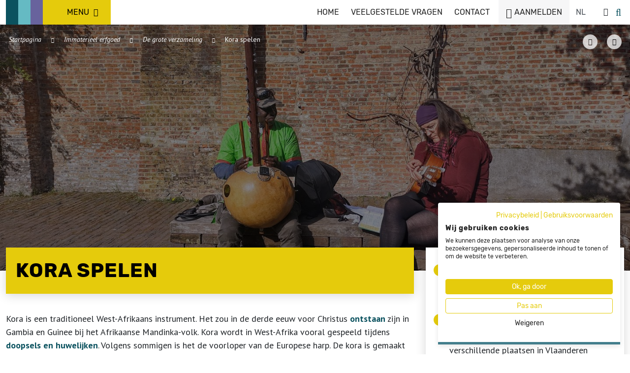

--- FILE ---
content_type: text/html; charset=UTF-8
request_url: https://immaterieelerfgoed.be/nl/erfgoederen/kora-spelen
body_size: 8694
content:
<!DOCTYPE html>
<html lang="nl">
<head>
    <meta charset="utf-8">
    <title>Kora spelen | Tradities, gebruiken, praktijken, kennis en vaardigheden</title>
    <meta http-equiv="X-UA-Compatible" content="IE=edge" />

    <meta name="generator" content="Code d'Or bvba - https://codedor.be" >
    <meta name="viewport" content="width=device-width, initial-scale=1.0">
    <meta name="google-site-verification"
        content="VCTEODopXdjJst7nO3-iUoiiuGs1ApH9GBr4nYCuxEM" />

        
    <link href="https://immaterieelerfgoed.be/nl/erfgoederen/kora-spelen" rel="alternate" hreflang="nl">                <meta name="title" content="Kora spelen"/><meta name="description" content="Kora is een traditioneel West-Afrikaans instrument. Het zou in de derde eeuw voor Christus ontstaan zijn in Gambia en Guinee bij het Afrikaanse Mandinka-volk. Kora wordt in West-Afrika vooral gespeeld tijdens doopsels en huwelijken. Volgens sommigen is het de voorloper van de Europese harp. De kora is gemaakt uit ebbenhout, een halve kalebas en koeienvel. De 21 (of 24) snaren bestonden vroeger uit darmen, maar vandaag uit nylon.
Traditioneel werd kora enkel gespeeld door specifieke families voor het koninklijke hof. Vandaag wordt kora door veel meer verschillende mensen gespeeld. Ik wou altijd al artiest worden. Maar als kind kon ik geen kora leren spelen omdat ik niet tot één van de adellijke families behoorde. Jaren later, toen ik niet langer in Senegal woonde, kocht ik een kora. Een vriend leerde me het instrument bespelen. Er waren dan ook geen echte lesgevers, het instrument werd binnen families van generatie op generatie doorgegeven. Vandaag kun je in Senegal wel kora leren spelen, het wordt zelfs aangeleerd aan het conservatorium. Ook in België zijn er verschillende leraars kora.Kora heeft mij ook geholpen nieuwe mensen te leren kennen toen ik in België aankwam. Ik sprak helemaal geen Nederlands, waardoor ik lessen moest volgen. Samen met de lerares en een andere student brachten we enkele nummers om het einde van het schooljaar te vieren. Dit was de eerste keer dat ik voor publiek kora speelde. Ook vandaag is kora nog altijd een manier om met mensen in contact te komen en te blijven. Zo doe ik nu mee aan een project waarbij we Afrikaanse muziek, flamenco-invloeden en Vlaamse cultuur samenbrengen. Dit is een groot verschil met vroeger, toen enkel traditionele muziek werd gebracht op de kora. Vandaag spelen we alle soorten muziek!
Beeld: Kora en gitaar spelen"/>    <meta property="og:image" content="https://immaterieelerfgoed.be/files/attachments/.2020/wl1200hp1200q85_KoraSpelen.jpg"/><meta property="og:title" content="Kora spelen"/><meta property="og:description" content="Kora is een traditioneel West-Afrikaans instrument. Het zou in de derde eeuw voor Christus ontstaan zijn in Gambia en Guinee bij het Afrikaanse Mandinka-volk. Kora wordt in West-Afrika vooral gespeeld tijdens doopsels en huwelijken. Volgens sommigen is het de voorloper van de Europese harp. De kora is gemaakt uit ebbenhout, een halve kalebas en koeienvel. De 21 (of 24) snaren bestonden vroeger uit darmen, maar vandaag uit nylon.
Traditioneel werd kora enkel gespeeld door specifieke families voor het koninklijke hof. Vandaag wordt kora door veel meer verschillende mensen gespeeld. Ik wou altijd al artiest worden. Maar als kind kon ik geen kora leren spelen omdat ik niet tot één van de adellijke families behoorde. Jaren later, toen ik niet langer in Senegal woonde, kocht ik een kora. Een vriend leerde me het instrument bespelen. Er waren dan ook geen echte lesgevers, het instrument werd binnen families van generatie op generatie doorgegeven. Vandaag kun je in Senegal wel kora leren spelen, het wordt zelfs aangeleerd aan het conservatorium. Ook in België zijn er verschillende leraars kora.Kora heeft mij ook geholpen nieuwe mensen te leren kennen toen ik in België aankwam. Ik sprak helemaal geen Nederlands, waardoor ik lessen moest volgen. Samen met de lerares en een andere student brachten we enkele nummers om het einde van het schooljaar te vieren. Dit was de eerste keer dat ik voor publiek kora speelde. Ook vandaag is kora nog altijd een manier om met mensen in contact te komen en te blijven. Zo doe ik nu mee aan een project waarbij we Afrikaanse muziek, flamenco-invloeden en Vlaamse cultuur samenbrengen. Dit is een groot verschil met vroeger, toen enkel traditionele muziek werd gebracht op de kora. Vandaag spelen we alle soorten muziek!
Beeld: Kora en gitaar spelen"/><meta property="og:url" content="https://immaterieelerfgoed.be/nl/erfgoederen/kora-spelen"/><meta property="og:type" content="website"/>
    <link href="/favicon.ico" type="image/x-icon" rel="icon"/><link href="/favicon.ico" type="image/x-icon" rel="shortcut icon"/>        <link rel="icon" sizes="192x192" href="https://immaterieelerfgoed.be/img/touch-icon.png">
    <link rel="apple-touch-icon" href="https://immaterieelerfgoed.be/img/touch-icon.png">

    
    <link rel="stylesheet" type="text/css" href="/css/website.57f84adf3854ea64c3f7.css" media="all"/><link rel="stylesheet" type="text/css" href="/css/print.57f84adf3854ea64c3f7.css" media="print"/>    
    <!-- Google Tag Manager -->
    <script>(function(w,d,s,l,i){w[l]=w[l]||[];w[l].push({'gtm.start':
    new Date().getTime(),event:'gtm.js'});var f=d.getElementsByTagName(s)[0],
    j=d.createElement(s),dl=l!='dataLayer'?'&l='+l:'';j.async=true;j.src=
    'https://www.googletagmanager.com/gtm.js?id='+i+dl;f.parentNode.insertBefore(j,f);
    })(window,document,'script','dataLayer','GTM-PTK82B4');</script>
    <!-- End Google Tag Manager -->
</head>

<body class="body">
    <!-- Google Tag Manager (noscript) -->
    <noscript><iframe src="https://www.googletagmanager.com/ns.html?id=GTM-PTK82B4"
    height="0" width="0" style="display:none;visibility:hidden"></iframe></noscript>
    <!-- End Google Tag Manager (noscript) -->

        







<header class="header">
    
    <div class="container h-100">
        <div class="header-left">
            <a class="
            header-menu-button
            header-menu-button--heirloom toggle-nav
            "
            href="#"
            aria-label="ICE Logo"
            data-layout="header"
            >
                <span class="header-left-text">Menu                <i class="fas fa-bars navigationIcon"></i></span>
            </a>
        </div>
        <div class="header-right ">
            <div class="row no-gutters">
                <div class="col-lg-auto header-menu-header">
                    <ul><li><a href="/nl" title="Home"><span>Home</span></a></li><li><a href="https://help.immaterieelerfgoed.be" title="Veelgestelde vragen"><span>Veelgestelde vragen</span></a></li><li><a href="/nl/contact" title="Contact"><span>Contact</span></a></li><li class="header-menu-dark-btn login-register-btn"><a href="/nl/aanmelden" title="Aanmelden"><span>Aanmelden</span></a></li></ul>                </div>
                                    <div class="col-2 col-lg-auto">
                    <div class="langselect">
        <div class="select-input-wrapper">
    <select name="lang" id="lang-switcher" data-url="/switch-locale/{:locale}/nl/erfgoederen/kora-spelen" class="form-control" aria-label="Language selector">
<option value="nl" selected="selected">nl</option>
<option value="google-translate">Other</option>
</select>    </div>
</div>
                    </div>
                    <div class="col-10 col-lg-auto">
                        <form
    class='searchbar font-smoothing'
    action='
        https://immaterieelerfgoed.be/nl/zoeken'
    method="get"
>
    <input placeholder="Zoek..."
    id="search"
    name='q'
    class="search-text-input"
    type="text">
    <label for="search">
        <a href="#" class="search-button" aria-label="search button">
            <i class="fal fa-search search-button-icon"></i>
        </a>
    </label>
</form>
                    </div>
                            </div>
        </div>
    </div>
</header>
<div class="offcanvas-navigation">
    <div class="offcanvas-navigation-menu menu-main">
    <ul><li class="main-navigation-heirloom-link active"><a href="/nl/erfgoederen" title="Alles over immaterieel erfgoed in Vlaanderen"><span>Immaterieel erfgoed</span></a><ul><li><a href="/nl/wat-is-immaterieel-erfgoed" title="Meer info over immaterieel erfgoed"><span>Wat is het?</span></a></li><li class="active"><a href="/nl/erfgoederen" title="Dit erfgoed leeft in Vlaanderen"><span>De grote verzameling</span></a></li><li><a href="/nl/inventaris-vlaanderen" title="Meer info over de Inventaris Vlaanderen"><span>Inventaris Vlaanderen</span></a></li><li><a href="/nl/erfgoed/toevoegen" title="Voeg hier jouw erfgoed toe aan het overzicht!"><span>Voeg jouw erfgoed toe</span></a></li></ul></li><li class="main-navigation-knowledge-link"><a href="/nl/inspiratie" title="Toekomst geven"><span>Toekomst geven</span></a><ul><li><a href="/nl/hoe-toekomst-geven" title="Wat is borgen?"><span>Wat is borgen?</span></a></li><li><a href="https://immaterieelerfgoed.be/nl/inspiratie?category=voorbeelden" title="Voorbeelden"><span>Voorbeelden</span></a></li><li><a href="/nl/inspiratie/register-van-inspirerende-voorbeelden" title="Register van Inspirerende Voorbeelden"><span>Register van Inspirerende Voorbeelden</span></a></li><li><a href="https://immaterieelerfgoed.be/nl/inspiratie?category=methodieken" title="Methodes om aan borging te doen"><span>Methodieken</span></a></li><li><a href="https://immaterieelerfgoed.be/nl/inspiratie?category=leesmateriaal" title="Leesmateriaal"><span>Leesmateriaal</span></a></li><li><a href="/nl/dashboard/borgings-acties" title="Voeg jouw actie toe"><span>Voeg jouw actie toe</span></a></li></ul></li><li class="main-navigation-wisdom-link"><a href="/nl/kennis" title="Kennis"><span>Kennis</span></a><ul><li><a href="https://immaterieelerfgoed.be/nl/kennis?category=leesmateriaal" title="Leesmateriaal"><span>Leesmateriaal</span></a></li><li><a href="https://immaterieelerfgoed.be/nl/kennis?category=thema-s" title="Themadossiers"><span>Themadossiers</span></a></li></ul></li><li class="main-navigation-actuality-link"><a href="/nl/actualiteit" title="Actueel"><span>Actueel</span></a><ul><li><a href="/nl/actualiteit/nieuws" title="Nieuws"><span>Nieuws</span></a></li><li><a href="/nl/actualiteit/vormingen" title="Agenda"><span>Agenda</span></a></li><li><a href="https://immaterieelerfgoed.be/nl/actualiteit/uit-in-vlaanderen" title="UiTinVlaanderen"><span>UiTinVlaanderen</span></a></li></ul></li><li class="main-navigation-default-link"><a href="/nl/meer-weten" title="Meer weten"><span>Meer weten</span></a><ul><li><a href="/nl/hoe-werkt-het" title="Over deze website"><span>Over deze website</span></a></li><li><a href="https://immaterieelerfgoed.be/nl/wegwijs" title="Wegwijs"><span>Wegwijs</span></a></li><li><a href="/nl/waarom-jouw-erfgoed-delen" title="Waarom jouw erfgoed delen?"><span>Waarom jouw erfgoed delen?</span></a></li><li><a href="/nl/hoe-zelf-info-delen" title="Hoe jouw erfgoed delen?"><span>Hoe jouw erfgoed delen?</span></a></li><li><a href="https://help.immaterieelerfgoed.be" title="Veelgestelde vragen"><span>Veelgestelde vragen</span></a></li></ul></li></ul>    </div>
    <div class="offcanvas-navigation-menu menu-header">
    <ul><li><a href="/nl" title="Home"><span>Home</span></a></li><li><a href="https://help.immaterieelerfgoed.be" title="Veelgestelde vragen"><span>Veelgestelde vragen</span></a></li><li><a href="/nl/contact" title="Contact"><span>Contact</span></a></li><li class="header-menu-dark-btn login-register-btn"><a href="/nl/aanmelden" title="Aanmelden"><span>Aanmelden</span></a></li></ul>    </div>
    <div class="socialmedia-block">
    <ul class="social-media-links"><li><a href="https://www.facebook.com/Immaterieelerfgoedbe-2254766198090325/" target="_blank" title="Facebook-official" data-label="facebook"><i class="fa fa-facebook-official"></i></a></li><li><a href="https://www.linkedin.com/company/workshop-intangible-heritage-be" target="_blank" title="Linkedin" data-label="linkedin"><i class="fa fa-linkedin"></i></a></li><li><a href="https://www.instagram.com/immaterieelerfgoed_be/" target="_blank" title="Instagram" data-label="instagram"><i class="fa fa-instagram"></i></a></li></ul></div></div>
    

<div
            data-lazyload-bg="https://immaterieelerfgoed.be/files/attachments/.2020/w1440h700zcCq85_KoraSpelen.jpg"
        class="page-header ">
    <div class="container page-header-content">
        <div class="page-header-icons">
                            <div class="socialmedia-block-vertical">
                    <a
                    href="/nl/erfgoederen/kora-spelen/pdf"
                    aria-label="PDF download button"
                    class="page-header-icon download-icon-btn js-pdf-download-button"
                    data-label="Kora spelen">
                        <i class="fal fa-download"></i>
                    </a>
                </div>
                                        <div class="socialmedia-block-vertical">
                    <a href="#" aria-label="Share button" class="page-header-icon share-icon-btn">
                        <i class="fal fa-share-alt"></i>
                    </a>
                    <div class="socialmedia-block">
                        <ul class="social-media-links">
                            <li>
                                <a href="#" class="fb-share" onclick="window.open('https://www.facebook.com/sharer/sharer.php?u=https://immaterieelerfgoed.be/nl/erfgoederen/kora-spelen','facebookShareDialog','width=600,height=436'); return false;"><i class="fa fa-facebook fb-share"></i></a>                            </li>
                            <li>
                                <a href="https://twitter.com/share?" target="_blank" class="tw-share twitter-share-button" data-lang="nl" data-hashtags=""><i class="fa fa-twitter tw-share"></i></a>                            </li>
                        </ul>
                    </div>
                </div>
                    </div>
        <ul class="breadcrumb"><li><a href="/nl" title="Home">Startpagina</a><span class="divider"></span></li><li><a href="/nl/erfgoederen" title="Alles over immaterieel erfgoed in Vlaanderen">Immaterieel erfgoed</a><span class="divider"></span></li><li><a href="/nl/erfgoederen" title="Dit erfgoed leeft in Vlaanderen">De grote verzameling</a><span class="divider"></span></li><li class="active">Kora spelen</li></ul>            <div class="col-md-8 col-pos-center page-header-text">
                    </div>
    
    </div>
</div>




<div class="detail-page detail-page-heirloom js-analytics-view" data-category="View erfgoed" data-label="Kora spelen">
    <div class="container main-content">
        <div class="row">
            <div class="col-12 col-md-7 col-lg-8">
                <div class="detail-page-content">
                    <h1 class="title-block">Kora spelen</h1>

                    
                                            <div class="heirloom-big-collection-text-block">
                            <p>Kora is een traditioneel West-Afrikaans instrument. Het zou in de derde eeuw voor Christus <strong>ontstaan</strong> zijn in Gambia en Guinee bij het Afrikaanse Mandinka-volk. Kora wordt in West-Afrika vooral gespeeld tijdens <strong>doopsels en huwelijken</strong>. Volgens sommigen is het de voorloper van de Europese harp. De kora is gemaakt uit ebbenhout, een halve kalebas en koeienvel. De 21 (of 24) snaren bestonden vroeger uit darmen, maar vandaag uit nylon.</p>
<p>Traditioneel werd kora enkel gespeeld door specifieke families voor het koninklijke hof. Vandaag wordt kora door veel meer verschillende mensen gespeeld. <strong>Ik wou altijd al artiest worden. Maar als kind kon ik geen kora leren spelen omdat ik niet tot één van de adellijke families behoorde.</strong> Jaren later, toen ik niet langer in Senegal woonde, kocht ik een kora. Een vriend leerde me het instrument bespelen. Er waren dan ook geen echte lesgevers, het instrument werd binnen families van generatie op generatie doorgegeven. <strong>Vandaag kun je in Senegal wel kora leren spelen</strong>, het wordt zelfs aangeleerd aan het conservatorium. Ook in België zijn er verschillende leraars kora.<br /><br />Kora heeft mij ook geholpen <strong>nieuwe mensen te leren kennen</strong> toen ik in België aankwam. Ik sprak helemaal geen Nederlands, waardoor ik lessen moest volgen. Samen met de lerares en een andere student brachten we enkele nummers om het einde van het schooljaar te vieren. Dit was de eerste keer dat ik voor publiek kora speelde. Ook vandaag is kora nog altijd een manier om met mensen in contact te komen en te blijven. Zo doe ik nu mee aan een project waarbij we Afrikaanse muziek, flamenco-invloeden en Vlaamse cultuur samenbrengen. Dit is een groot verschil met vroeger, toen enkel traditionele muziek werd gebracht op de kora. Vandaag spelen we alle soorten muziek!</p>                        </div>
                                    </div>
                <div>
                                            <div class="d-flex align-items-center">
                            <i aria-hidden="true" class="fal fa-camera mr-2"></i>
                                                            <p class="mb-0 mr-1">
                                    <!-- Breaks are correct -->

<p><code></code></p>
Lamine speelt kora en Kim speelt gitaar 
| ©
Sien Mertens                                </p>
                                                    </div>
                                    </div>
            </div>
            <div class="col-12 col-md-5 col-lg-4">
                <aside class="detail-page-aside">
                                                                <section class="detail-page-aside-section detail-page-aside-section-contact">
    <div class="row no-gutters">
        <div class="col-auto">
            <i class="fal fa-user detail-page-aside-icon"></i>
        </div>
        <div class="col">
            <h6>Inzender</h6>
            <ul class="naked-list contact-list">
                        <li>Lamine Sambou Diabang</li>
                                <li></li>
                                <li></li>
            </ul>
        </div>
    </div>
</section>
                                                                                            <section class="detail-page-aside-section detail-page-aside-section-location">
    <div class="row no-gutters">
        <div class="col-auto">
            <i class="fal fa-map-marker detail-page-aside-icon"></i>
        </div>
        <div class="col">
            <h6>Locatie</h6>
                        <p>Oorspronkelijk uit West-Afrika. Vandaag op verschillende plaatsen in Vlaanderen bespeeld. </p>
            </div>
    </div>
</section>
                                                                                    <section class="detail-page-aside-section detail-page-aside-section-categories">
    <div class="row no-gutters">
        <div class="col-auto">
            <i class="fal fa-archive detail-page-aside-icon"></i>
        </div>
        <div class="col">
            <h6>Thema</h6>
            <ul class="naked-list categories-list">
                        <li>Muziek en podiumkunsten</li>
            </ul>
        </div>
    </div>
</section>
                    <section class="detail-page-aside-section detail-page-aside-section-social_links">
    <div class="row no-gutters">
        <div class="col-auto">
            <i class="fal fa-link detail-page-aside-icon"></i>
        </div>
        <div class="col">
            <h6>Links</h6>
            <ul class="naked-list social_links-list">
            <li>
                        <a target="_blank" href="https://www.youtube.com/watch?v=8_BTcZiBPew">
                YouTube: Kora spelen            </a>
        </li>
    </ul>
        </div>
    </div>
</section>
                                            <section class="detail-page-aside-section detail-page-aside-section-tags">
    <div class="row no-gutters">
        <div class="col-auto">
            <i class="fal fa-hashtag detail-page-aside-icon"></i>
        </div>
        <div class="col">
            <h6>Trefwoord</h6>
            <ul class="naked-list tags-list">
                        <li>
                <a href="/nl/zoeken?q=muziek">muziek</a>            </li>
            </ul>
        </div>
    </div>
</section>
                                                                            </aside>
                <aside class="detail-page-small-aside">
                    <h5>Meer weten of samenwerken?</h5>
                    <p>Dit erfgoed werd toegevoegd door iemand die het een warm hart toedraagt. Wil je meer weten? Heb je een opmerking? Of zie je kansen in een samenwerking? 
Werkplaats immaterieel erfgoed brengt je in contact met de inzender van deze praktijk.</p>
                    <a href="/nl/contact" class="btn">Contact</a>                </aside>
            </div>
        </div>
    </div>
            <div class="detail-page-media-block">
                                        <div class="detail-page-media-block-video">
                    <div class="container">
                                                    <div class="video-link-container">
                                                                                                    
                                    
                                    <div data-youtube="8_BTcZiBPew"></div>                                                                                                </div>
                                                                    </div>
                    <div class="container mt-4">
                        <div class="row">
                            <div class="col-lg-10">
                                                                    <div class="copyright-info">
                                        <i aria-hidden="true" class="fal fa-video"></i>
                                        <div class="copyright-info__text">
                                            <p>Video: </p>
                                            <p>Lamine en Kim spelen Kora</p>
                                            <p>| ©</p>
                                            <p>Sien Mertens</p>
                                        </div>
                                    </div>
                                                            </div>
                        </div>
                    </div>
                </div>
                    </div>
        <div class="detail-page-bottom mt-0">
        <div class="container detail-page-bottom-content">
            <div class="row no-gutters">
                <div class="col-12 detail-page-bottom-content-carousel">
                    <h4 class="detail-page-bottom-content-title">
                        Ook dit erfgoed leeft!                    </h4>
                                            <div class="item-listing item-listing-heirlooms">
                            <i
                            class="fas fa-chevron-left carousel-navigation carousel-navigation-left">
                            </i>
                            <div class="carousel slick-initialized slick-slider slick-dotted">
                                                                    <div class="carousel-item related-heirloom-block">
                                    
<div
    class="item-listing-block js-clickable-block         wide
    ">
    <div class="icon-wrap">
                    </div>
    <div class="item-listing-block-text-shadow"></div>
    <div class="item-listing-block-text">
        <h3 class="item-listing-block-title">Commedia dell’arte spelen</h3>
        <p class="item-listing-block-tags">Muziek en podiumkunsten</p>
    </div>
    <div class="item-listing-block-image"
            style="background-image:url('https://immaterieelerfgoed.be/files/attachments/.5232/w700h700q85_CommediaDellArteMaskers_LucasTavernier_1.jpg');">
    </div>
    <a href="/nl/erfgoederen/Commedia-dell-arte-spelen" class="js-clickable-link">Commedia dell’arte spelen</a>
</div>

                                    </div>
                                                                    <div class="carousel-item related-heirloom-block">
                                    
<div
    class="item-listing-block js-clickable-block         wide
    ">
    <div class="icon-wrap">
                    </div>
    <div class="item-listing-block-text-shadow"></div>
    <div class="item-listing-block-text">
        <h3 class="item-listing-block-title">Kostuums maken voor podiumvoorstellingen en evenementen </h3>
        <p class="item-listing-block-tags">Muziek en podiumkunsten, Ambacht, vakmanschap en techniek</p>
    </div>
    <div class="item-listing-block-image"
            style="background-image:url('https://immaterieelerfgoed.be/files/attachments/.4889/w700h700q85_50EFC061_A40C_4E26_91ED_886C6B0F3FFE_1_201_a.jpeg');">
    </div>
    <a href="/nl/erfgoederen/kostuums-maken-voor-podiumvoorstellingen-en-evenementen" class="js-clickable-link">Kostuums maken voor podiumvoorstellingen en evenementen </a>
</div>

                                    </div>
                                                                    <div class="carousel-item related-heirloom-block">
                                    
<div
    class="item-listing-block js-clickable-block         wide
    ">
    <div class="icon-wrap">
                    </div>
    <div class="item-listing-block-text-shadow"></div>
    <div class="item-listing-block-text">
        <h3 class="item-listing-block-title">Mime spelen</h3>
        <p class="item-listing-block-tags">Muziek en podiumkunsten</p>
    </div>
    <div class="item-listing-block-image"
            style="background-image:url('https://immaterieelerfgoed.be/files/attachments/.5487/w700h700q85_9ED1CD7D_8E97_41AC_9D0B_33EF80C19AF7_1_201_a.jpeg');">
    </div>
    <a href="/nl/erfgoederen/mime-spelen" class="js-clickable-link">Mime spelen</a>
</div>

                                    </div>
                                                                    <div class="carousel-item related-heirloom-block">
                                    
<div
    class="item-listing-block js-clickable-block         wide
    ">
    <div class="icon-wrap">
                    </div>
    <div class="item-listing-block-text-shadow"></div>
    <div class="item-listing-block-text">
        <h3 class="item-listing-block-title">Mexicaanse fandango’s in Brussel </h3>
        <p class="item-listing-block-tags">Muziek en podiumkunsten, Feesten, rituelen en sociale gebruiken</p>
    </div>
    <div class="item-listing-block-image"
            style="background-image:url('https://immaterieelerfgoed.be/files/attachments/.5323/w700h700q85_Fandango_Diadelosmuertos_MarionGrassart.jpg');">
    </div>
    <a href="/nl/erfgoederen/mexicaanse-fandango-s-in-brussel" class="js-clickable-link">Mexicaanse fandango’s in Brussel </a>
</div>

                                    </div>
                                                                    <div class="carousel-item related-heirloom-block">
                                    
<div
    class="item-listing-block js-clickable-block         wide
    ">
    <div class="icon-wrap">
                    </div>
    <div class="item-listing-block-text-shadow"></div>
    <div class="item-listing-block-text">
        <h3 class="item-listing-block-title">Son Jarocho in Brussel</h3>
        <p class="item-listing-block-tags">Muziek en podiumkunsten</p>
    </div>
    <div class="item-listing-block-image"
            style="background-image:url('https://immaterieelerfgoed.be/files/attachments/.5329/w700h700q85_SonJarocho_instrumenten_IsraAlonso.jpg');">
    </div>
    <a href="/nl/erfgoederen/son-jarocho-in-brussel" class="js-clickable-link">Son Jarocho in Brussel</a>
</div>

                                    </div>
                                                                    <div class="carousel-item related-heirloom-block">
                                    
<div
    class="item-listing-block js-clickable-block         wide
    ">
    <div class="icon-wrap">
                    </div>
    <div class="item-listing-block-text-shadow"></div>
    <div class="item-listing-block-text">
        <h3 class="item-listing-block-title">SPASIMO - Borden breken op Griekse feesten </h3>
        <p class="item-listing-block-tags">Muziek en podiumkunsten, Feesten, rituelen en sociale gebruiken</p>
    </div>
    <div class="item-listing-block-image"
            style="background-image:url('https://immaterieelerfgoed.be/files/attachments/.5069/w700h700q85_bordengooien_C_Anna_Antoniadis_2.JPG');">
    </div>
    <a href="/nl/erfgoederen/SPASIMO-borden-breken-op-griekse-feesten" class="js-clickable-link">SPASIMO - Borden breken op Griekse feesten </a>
</div>

                                    </div>
                                                                    <div class="carousel-item related-heirloom-block">
                                    
<div
    class="item-listing-block js-clickable-block         wide
    ">
    <div class="icon-wrap">
                    </div>
    <div class="item-listing-block-text-shadow"></div>
    <div class="item-listing-block-text">
        <h3 class="item-listing-block-title">Stand-upcomedy </h3>
        <p class="item-listing-block-tags">Vertellen en taalgebruik , Muziek en podiumkunsten</p>
    </div>
    <div class="item-listing-block-image"
            style="background-image:url('https://immaterieelerfgoed.be/files/attachments/.5446/w700h700q85_AA-stadsschouwburg-2024-raf-balrak-15254_2.jpg');">
    </div>
    <a href="/nl/erfgoederen/Stand-upcomedy " class="js-clickable-link">Stand-upcomedy </a>
</div>

                                    </div>
                                                                    <div class="carousel-item related-heirloom-block">
                                    
<div
    class="item-listing-block js-clickable-block         wide
    ">
    <div class="icon-wrap">
                    </div>
    <div class="item-listing-block-text-shadow"></div>
    <div class="item-listing-block-text">
        <h3 class="item-listing-block-title">Urban danscultuur </h3>
        <p class="item-listing-block-tags">Muziek en podiumkunsten, Sport en spel</p>
    </div>
    <div class="item-listing-block-image"
            style="background-image:url('https://immaterieelerfgoed.be/files/attachments/.5035/w700h700q85_GerritWellens_Popping_1.jpeg');">
    </div>
    <a href="/nl/erfgoederen/urban-danscultuur" class="js-clickable-link">Urban danscultuur </a>
</div>

                                    </div>
                                                                    <div class="carousel-item related-heirloom-block">
                                    
<div
    class="item-listing-block js-clickable-block         wide
    ">
    <div class="icon-wrap">
                    </div>
    <div class="item-listing-block-text-shadow"></div>
    <div class="item-listing-block-text">
        <h3 class="item-listing-block-title">Het kappen van orgelboeken voor mechanische orgels </h3>
        <p class="item-listing-block-tags">Muziek en podiumkunsten, Ambacht, vakmanschap en techniek</p>
    </div>
    <div class="item-listing-block-image"
            style="background-image:url('https://immaterieelerfgoed.be/files/attachments/.5494/w700h700q85_IMG_45301.jpg');">
    </div>
    <a href="/nl/erfgoederen/het-kappen-van-orgelboeken-voor-mechanische-orgels" class="js-clickable-link">Het kappen van orgelboeken voor mechanische orgels </a>
</div>

                                    </div>
                                                                    <div class="carousel-item related-heirloom-block">
                                    
<div
    class="item-listing-block js-clickable-block         wide
    ">
    <div class="icon-wrap">
                    </div>
    <div class="item-listing-block-text-shadow"></div>
    <div class="item-listing-block-text">
        <h3 class="item-listing-block-title">Grimeren en pruikenwerk bij theater De Moedertaal</h3>
        <p class="item-listing-block-tags">Muziek en podiumkunsten</p>
    </div>
    <div class="item-listing-block-image"
            style="background-image:url('https://immaterieelerfgoed.be/files/attachments/.5484/w700h700q85_6F07CF3C_3D5A_4FE4_BE4E_936ED8064C3D_1_201_a.jpeg');">
    </div>
    <a href="/nl/erfgoederen/Grimeren-en-pruikenwerk-bij-theater-De-Moedertaal" class="js-clickable-link">Grimeren en pruikenwerk bij theater De Moedertaal</a>
</div>

                                    </div>
                                                            </div>
                            <i
                            class="fas fa-chevron-right carousel-navigation carousel-navigation-right">
                            </i>
                        </div>
                                        <a href="/nl/erfgoed/toevoegen" class="btn btn-wide btn-add">Voeg jouw erfgoed toe</a>                </div>
                <div class="col-12 detail-page-bottom-content-carousel">
                    <h4>
                        Voorbeeldacties: zo geven mensen immaterieel erfgoed toekomst                    </h4>
                                            <div class="item-listing item-listing-articles">
                            <i
                            class="fas fa-chevron-left carousel-navigation carousel-navigation-left">
                            </i>
                            <div class="carousel slick-initialized slick-slider slick-dotted">
                                                                    <div class="carousel-item related-article-block">
                                    
<div
    class="item-listing-block js-clickable-block         wide
    ">
    <div class="icon-wrap">
                    </div>
    <div class="item-listing-block-text-shadow"></div>
    <div class="item-listing-block-text">
        <h3 class="item-listing-block-title"></h3>
    </div>
    <div class="item-listing-block-image"
            style="background-image:url('https://immaterieelerfgoed.be/files/attachments/.305/w700h700q85_educatie_hegge.jpg');">
    </div>

            <a href="/nl/kennis" class="js-clickable-link"></a>
    </div>
                                    </div>
                                                                    <div class="carousel-item related-article-block">
                                    
<div
    class="item-listing-block js-clickable-block         wide
    ">
    <div class="icon-wrap">
                    </div>
    <div class="item-listing-block-text-shadow"></div>
    <div class="item-listing-block-text">
        <h3 class="item-listing-block-title"></h3>
    </div>
    <div class="item-listing-block-image"
            style="background-image:url('https://immaterieelerfgoed.be/files/attachments/.72/w700h700q85_KD_klokken_luiden_Erfgoedcel_Terf.jpg');">
    </div>

            <a href="/nl/kennis" class="js-clickable-link"></a>
    </div>
                                    </div>
                                                                    <div class="carousel-item related-article-block">
                                    
<div
    class="item-listing-block js-clickable-block         wide
    ">
    <div class="icon-wrap">
                    </div>
    <div class="item-listing-block-text-shadow"></div>
    <div class="item-listing-block-text">
        <h3 class="item-listing-block-title"></h3>
    </div>
    <div class="item-listing-block-image"
            style="background-image:url('https://immaterieelerfgoed.be/files/attachments/.663/w700h700q85_Beeld-manoeuvre-atelier-manoeuvre-kunstenplek-vzw.jpg');">
    </div>

            <a href="/nl/kennis" class="js-clickable-link"></a>
    </div>
                                    </div>
                                                                    <div class="carousel-item related-article-block">
                                    
<div
    class="item-listing-block js-clickable-block         wide
    ">
    <div class="icon-wrap">
                    </div>
    <div class="item-listing-block-text-shadow"></div>
    <div class="item-listing-block-text">
        <h3 class="item-listing-block-title"></h3>
    </div>
    <div class="item-listing-block-image"
            style="background-image:url('https://immaterieelerfgoed.be/files/attachments/.59/w700h700q85_HBloed_KD.png');">
    </div>

            <a href="/nl/kennis" class="js-clickable-link"></a>
    </div>
                                    </div>
                                                            </div>
                            <i
                            class="fas fa-chevron-right carousel-navigation carousel-navigation-right">
                            </i>
                        </div>
                                        <a href="/nl/dashboard/borgings-acties/aanmaken" class="btn btn-wide btn-add">Voeg jouw actie toe</a>                </div>
            </div>
        </div>
    </div>
</div>
<footer class="main-footer">
    <div class="container">
        <div class="row">
            <div class="col-12 col-md main-footer-column">
                <section class="address-block">
                    <h3>Werkplaats immaterieel erfgoed</h3>
                    <div class="">Emile Feronstraat 153, 1060 Sint-Gillis</div>
<div class="">Tel. 02 899 84 33</div>
<div class=""><br />Sint-Jakobsstraat 36, 8000 Brugge (maatschappelijke zetel)<br /><span class="s1">Ondernemingsnummer</span>: BE0862418882<br /><span class="s1">IBAN &amp; BIC: </span>BE04 3800 1834 8431 &amp; BBRUBEBB<strong> <br /> </strong></div>
<div class=""><a title="" href="https://immaterieelerfgoed.be/nl/team">Werkplaats immaterieel erfgoed </a><span class="" style="color: #212529; font-family: 'PT Sans', sans-serif;"><span class="">staat in voor de</span></span><span class=""> dagelijkse werking en het beheer van immaterieelerfgoed.be.</span> <span style="color: #212529;">De site is eigendom van de Vlaamse overheid.</span></div>
<div class=""> </div>                    <p>
                        <a href="mailto:info@immaterieelerfgoed.be">
                            info@immaterieelerfgoed.be                        </a>
                    </p>
                    <div class="socialmedia-block">
    <ul class="social-media-links"><li><a href="https://www.facebook.com/Immaterieelerfgoedbe-2254766198090325/" target="_blank" title="Facebook-official" data-label="facebook"><i class="fa fa-facebook-official"></i></a></li><li><a href="https://www.linkedin.com/company/workshop-intangible-heritage-be" target="_blank" title="Linkedin" data-label="linkedin"><i class="fa fa-linkedin"></i></a></li><li><a href="https://www.instagram.com/immaterieelerfgoed_be/" target="_blank" title="Instagram" data-label="instagram"><i class="fa fa-instagram"></i></a></li></ul></div>                </section>
            </div>
            <div class="col-12 col-md main-footer-column">
                <h3>Over ons</h3>
                <div class="navigation-menu">
                    <ul><li><a href="/nl/team" title="Team & bestuur"><span>Team & bestuur</span></a></li><li><a href="/nl/missie-visie" title="Missie & visie"><span>Missie & visie</span></a></li><li><a href="/nl/netwerk" title="Netwerk in Vlaanderen"><span>Netwerk in Vlaanderen</span></a></li><li><a href="/nl/internationaal-netwerk" title="(Inter)nationaal netwerk"><span>(Inter)nationaal netwerk</span></a></li><li><a href="https://immaterieelerfgoed.zendesk.com/hc/nl" title="Veelgestelde vragen"><span>Veelgestelde vragen</span></a></li><li><a href="/nl/contact" title="Contact"><span>Contact</span></a></li></ul>                </div>
            </div>
            <div class="col-12 col-md main-footer-column">
                <h3>Beleid</h3>
                <div class="navigation-menu">
                    <ul><li><a href="https://www.vlaanderen.be/cjm/nl/cultuur/cultureel-erfgoed/beleidskader/het-vlaamse-beleid-voor-het-borgen-van-immaterieel-erfgoed" target="_blank" title="Meer informatie over immaterieel erfgoedbeleid in Vlaanderen"><span>Beleid in Vlaanderen</span></a></li><li><a href="https://www.vlaanderen.be/cjm/nl/cultuur/cultureel-erfgoed/erkenningen/inventaris-vlaanderen-van-het-immaterieel-cultureel-erfgoed" target="_blank" title="Meer informatie over procedure"><span>Inventaris Vlaanderen</span></a></li><li><a href="https://www.vlaanderen.be/cjm/nl/cultuur/internationaal-cultuurbeleid/verenigde-naties-en-unesco/con-ven-tie-2003-im-ma-te-ri-eel-cul-tu-reel-erf-goed" target="_blank" title="Meer informatie over het UNESCO beleid"><span>Unesco-beleid</span></a></li><li><a href="https://www.vlaanderen.be/cjm/nl/cultuur/internationaal-cultuurbeleid/verenigde-naties-en-unesco/con-ven-tie-2003-im-ma-te-ri-eel-cul-tu-reel-erf-goed" target="_blank" title="Overzicht van Vlaamse Unesco nominaties"><span>Vlaamse Unesco nominaties</span></a></li><li><a href="https://immaterieelerfgoed.be/nl/rapport-naar-unesco-2021" target="_blank" title="Rapport naar UNESCO 2021"><span>Rapport naar UNESCO 2021</span></a></li></ul>                </div>
            </div>
            <div class="col-12 col-lg-5">
                                    <h3>Schrijf je in voor de nieuwsbrief</h3>

    <form action="/nl/nieuwsbrief" id="SubscriberForm" class="form-default-style" novalidate="novalidate" onsubmit="event.returnValue = false; return false;" method="post" accept-charset="utf-8"><div style="display:none;"><input type="hidden" name="_method" value="POST"/></div><input name="FormCrypt" class="form-control" style="display:none;" value="D4/geHz4h0QWumndRXU5cJmUJtGkJtbwnZGjoiGBpT1oBi/tuECOagxuyfsewqWGegxVX853BKLnlH3DSDUPMpXGdPu+zWQf/n3Rchtp4FU=" type="text" id="SubscriberSpinner"/><div class="row">
    <div class="col-12 col-md-6">
        <div class="form-group required">
            <label for="SubscriberFirstName" class="control-label">Voornaam</label><input name="data[Subscriber][first_name]" class="form-control" maxlength="128" type="text" id="SubscriberFirstName"/>                            <span
                    tabindex="0"
                    aria-label="Tooltip Voornaam"
                    class="fal fa-question-circle"
                    data-toggle="tooltip"
                    title="We slaan je voornaam op om persoonlijk met jou te kunnen communiceren."
                ></span>
                    </div>
    </div>
    <div class="col-12 col-md-6">
        <div class="form-group required">
            <label for="SubscriberLastName" class="control-label">Naam</label><input name="data[Subscriber][last_name]" class="form-control" maxlength="128" type="text" id="SubscriberLastName"/>                            <span
                    tabindex="0"
                    aria-label="Tooltip Naam"
                    class="fal fa-question-circle"
                    data-toggle="tooltip"
                    title="We slaan je naam op om persoonlijk met jou te kunnen communiceren."
                ></span>
                    </div>
    </div>
</div>
<div class="row">
    <div class="col-12 col-md-6">
        <div class="form-group required">
            <label for="SubscriberEmail" class="control-label">E-mail</label><input name="data[Subscriber][email]" class="form-control" maxlength="255" type="email" id="SubscriberEmail"/>                            <span
                    tabindex="0"
                    aria-label="Tooltip E-mail"
                    class="fal fa-question-circle"
                    data-toggle="tooltip"
                    title="We slaan je e-mailadres op om jou onze communicatie te kunnen bezorgen."
                ></span>
                    </div>
    </div>
</div>

<div class="form-group">
    <div class="checkbox"><input type="hidden" name="data[Subscriber][type_general_list]" id="SubscriberTypeGeneralList_" value="0"/><label for="SubscriberTypeGeneralList" class=""><input type="checkbox" name="data[Subscriber][type_general_list]" class="check" value="1" id="SubscriberTypeGeneralList"/> Ik schrijf me in voor de algemene nieuwsbrief (6 mails per jaar)</label></div></div>

<div class="form-group">
    <div class="checkbox"><input type="hidden" name="data[Subscriber][type_professional_list]" id="SubscriberTypeProfessionalList_" value="0"/><label for="SubscriberTypeProfessionalList" class=""><input type="checkbox" name="data[Subscriber][type_professional_list]" class="check" value="1" id="SubscriberTypeProfessionalList"/> Ik schrijf me in voor de nieuwsbrief voor cultureel erfgoedprofessionals (4 mails per jaar)</label></div></div>

<div class="form-group required">
    <div class="checkbox"><input type="hidden" name="data[Subscriber][accept_gdpr]" id="SubscriberAcceptGdpr_" value="0"/><label for="SubscriberAcceptGdpr" class=""><input type="checkbox" name="data[Subscriber][accept_gdpr]" class="check" value="1" id="SubscriberAcceptGdpr"/> Ik ga akkoord met het privacybeleid van immaterieelerfgoed.be.</label></div></div>
<div class="form-group"><input name="data[Subscriber][message_secure]" class="form-control" style="display:none;" type="text" id="SubscriberMessageSecure"/></div><div class="submit"><input class="btn btn-default" type="submit" value="Inschrijven"/></div></form>
                            </div>
        </div>
    </div>
</footer>
    <div class="small-footer">
    <div class="container">
        <div class="row justify-content-between no-gutters">
            <div class="col-12 col-lg-10 small-footer-left">
                &copy; 2026 Tradities, gebruiken, praktijken, kennis en vaardigheden                <span class="px-2">-</span>
                <a href="#" onclick="cookiefirst_show_settings();">
                     Cookies wijzigen  
                </a>
                <span class="px-2">-</span>
                <div class="navigation-menu">
                    <ul><li><a href="/nl/colofon" title="Colofon www.immaterieelerfgoed.be"><span>Colofon</span></a></li><li><a href="/nl/gebruikersvoorwaarden" title="Gebruikersvoorwaarden"><span>Gebruikersvoorwaarden</span></a></li><li><a href="/nl/privacybeleid" title="Privacybeleid"><span>Privacybeleid</span></a></li><li><a href="/nl/cookies" title="Cookies"><span>Cookies</span></a></li><li><a href="/nl/nieuwsbrief" title="Nieuwsbrief"><span>Nieuwsbrief</span></a></li><li><a href="/nl/sitemap" title="Sitemap"><span>Sitemap</span></a></li></ul>                </div>
                <a href="https://codedor.be/" target="_blank" class="codedor">Webdesign by Code d'Or</a>
            </div>
            <div class="col-12 col-lg-auto align-self-end small-footer-right">
                <img src="/img/vlaanderen_logo.gif" alt="Vlaanderen verbeelding werkt logo" class="vlaanderen-logo"/>            </div>
        </div>
    </div>
</div>    <script>
        var Webroot = "https:\/\/immaterieelerfgoed.be\/";
        var User = 'Aanmelden';
    </script>

    <script type="text/javascript" src="/js/vendor.57f84adf3854ea64c3f7.js"></script>    <script type="text/javascript" src="/js/vueinit.57f84adf3854ea64c3f7.js"></script>
    
    <script type="text/javascript" src="/js/main.57f84adf3854ea64c3f7.js"></script>    <script type="text/javascript" src="/js/youtube.57f84adf3854ea64c3f7.js"></script><script type="text/javascript" src="/share/js/share_8fad09474d.js"></script><script type="text/javascript" src="/js/subscribe.57f84adf3854ea64c3f7.js"></script></body>
</html>


--- FILE ---
content_type: text/css
request_url: https://immaterieelerfgoed.be/css/print.57f84adf3854ea64c3f7.css
body_size: 311
content:
@import url(https://fonts.googleapis.com/css?family=PT+Sans:400,400i,700,700i|Rubik:400i,500,700);html{font-size:10px;scroll-behavior:smooth}.clearfix{*zoom:1}.clearfix:after,.clearfix:before{display:table;content:"";line-height:0}.clearfix:after{clear:both}.visible-print{display:block!important}.hidden,.hidden-print{display:none!important}.modal,form,iframe{display:none}h1,h2,h3,h4,h5,h6{margin-top:0}a{color:#000;text-decoration:none}img{max-width:300px;width:100%;height:auto}.col-auto{float:left}.breadcrumb,.cookiefirst-root,.header,.offcanvas-navigation,.page-header-icons{display:none}.detail-page-bottom,.small-footer{page-break-inside:avoid}hr{border-color:#414141!important}

--- FILE ---
content_type: application/javascript
request_url: https://immaterieelerfgoed.be/js/youtube.57f84adf3854ea64c3f7.js
body_size: 413
content:
webpackJsonp([11],{122:function(e,t,a){e.exports=a(123)},123:function(e,t,a){(function(e){function t(e){var t=e.target.getVideoUrl();e.data==YT.PlayerState.PLAYING?flare.emit({category:"Video",action:"play",label:t}):e.data==YT.PlayerState.PAUSED?flare.emit({category:"Video",action:"pause",label:t}):e.data==YT.PlayerState.ENDED&&flare.emit({category:"Video",action:"end",label:t})}!function(){if(e("div[data-youtube]").length>0){var t=document.createElement("script");t.src="https://www.youtube.com/iframe_api";var a=document.getElementsByTagName("script")[0];a.parentNode.insertBefore(t,a)}}(),window.onYouTubeIframeAPIReady=function(){for(var a=e("div[data-youtube]"),o=0;o<a.length;o++){var i=a[o],n=e(i);new YT.Player(i,{height:"400",width:"100%",playerVars:{showinfo:0,rel:0},videoId:n.data("youtube"),events:{onStateChange:t}})}e("iframe").each(function(){e(this).css({height:.5625*e(this).width()+"px"})})}}).call(t,a(0))}},[122]);